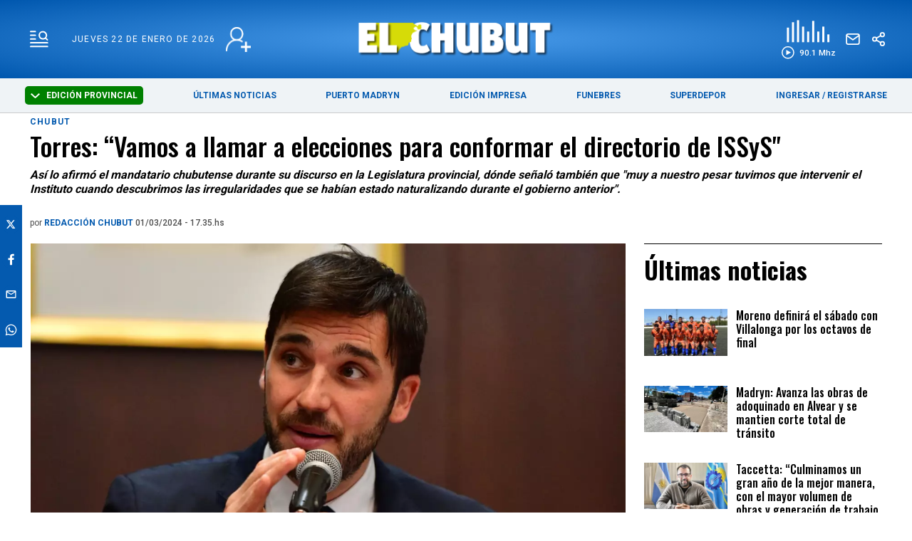

--- FILE ---
content_type: text/html; charset=utf-8
request_url: https://www.google.com/recaptcha/api2/aframe
body_size: 263
content:
<!DOCTYPE HTML><html><head><meta http-equiv="content-type" content="text/html; charset=UTF-8"></head><body><script nonce="miKadfq2ibXEGeKmHJ24hg">/** Anti-fraud and anti-abuse applications only. See google.com/recaptcha */ try{var clients={'sodar':'https://pagead2.googlesyndication.com/pagead/sodar?'};window.addEventListener("message",function(a){try{if(a.source===window.parent){var b=JSON.parse(a.data);var c=clients[b['id']];if(c){var d=document.createElement('img');d.src=c+b['params']+'&rc='+(localStorage.getItem("rc::a")?sessionStorage.getItem("rc::b"):"");window.document.body.appendChild(d);sessionStorage.setItem("rc::e",parseInt(sessionStorage.getItem("rc::e")||0)+1);localStorage.setItem("rc::h",'1769076956771');}}}catch(b){}});window.parent.postMessage("_grecaptcha_ready", "*");}catch(b){}</script></body></html>

--- FILE ---
content_type: image/svg+xml
request_url: https://www.elchubut.com.ar/img/dropdown.svg
body_size: -594
content:
<svg xmlns="http://www.w3.org/2000/svg" width="13" height="7" viewBox="0 0 13 7" fill="none">
<path fill-rule="evenodd" clip-rule="evenodd" d="M5.77789 6.72168L-5.87545e-08 1.34414L1.44422 -5.05119e-07L6.5 4.70546L11.5558 -6.31287e-08L13 1.34415L7.22211 6.72168C7.03057 6.89989 6.77083 7 6.5 7C6.22917 7 5.96943 6.89989 5.77789 6.72168Z" fill="#ffffff"/>
</svg>